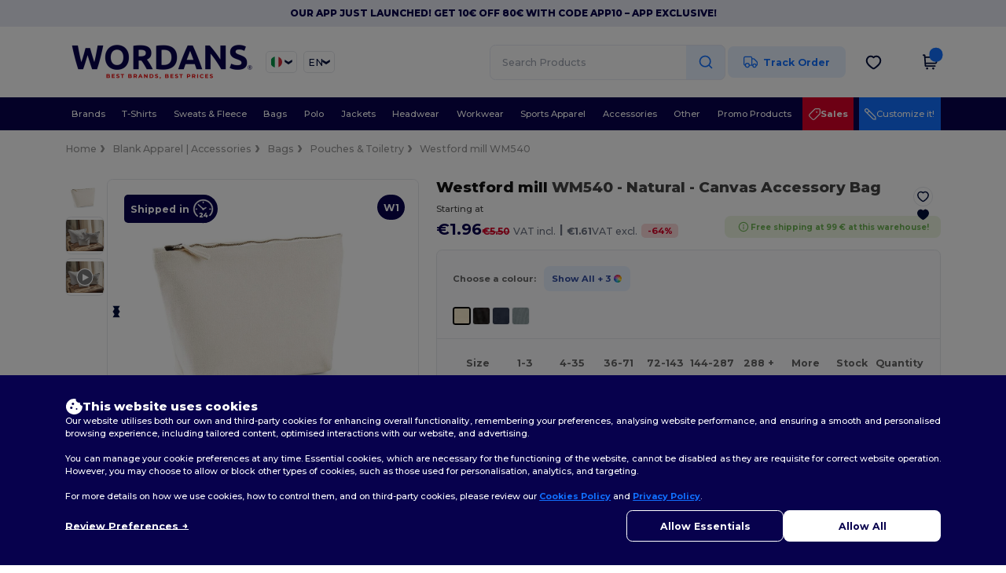

--- FILE ---
content_type: application/javascript
request_url: https://assets.wordans.it/assets/product_videos-04030d11bc4459ff3398037add7287f3b0a7d790ebd5b03d5d6392bda8cf1174.js
body_size: 701
content:
document.addEventListener("alpine:init",()=>{Alpine.store("productVideo",{isOpen:!1,currentVideoContent:"",showVideo(e,t){let o;if("youtube"===e)o=`<div class="video-container"><iframe src="https://www.youtube.com/embed/${t}?autoplay=1" id="ytplayer" frameborder="0" scrolling="no" type="text/html" allowfullscreen style="width: 100%; height: 400px;"></iframe></div>`;else if(["vimeo","uneek"].includes(e)){let n;if("vimeo"===e){const e="https://player.vimeo.com/video/";if(t.includes("/")){const o=t.split("/");n=`${e}${o[0]}?h=${o[1]}&autoplay=1&color=ff9933&byline=0`}else n=`${e}${t}?autoplay=1&color=ff9933&byline=0`}else n=`https://images.uneekclothing.com/videos/${t}.mp4`;o=`<div class="video-container"><iframe src="${n}" id="vmplayer" frameborder="0" scrolling="no" type="text/html" webkitallowfullscreen="1" mozallowfullscreen="1" allowfullscreen style="width: 100%; height: 400px;"></iframe></div>`}else"alphabroder"===e?o=`\n          <div class="video-container">\n            <center>\n              <video id="video1" autoplay controls style="width: 100%; max-height: 400px;">\n                <source src="https://www.alphabroder.ca/images/can/v360VideoM/${t}_vv.mp4" type="video/mp4">\n                <source src="https://www.alphabroder.ca/images/can/v360VideoO/${t}_vv.ogv" type="video/ogg">\n                <source src="https://www.alphabroder.ca/images/can/v360VideoW/${t}_vv.webm" type="video/webm">\n                Your browser does not support HTML5 video.\n              </video>\n            </center>\n          </div>\n        `:["aodaci","stricker"].includes(e)&&(o=`\n          <div class="video-container">\n            <video id="video1" autoplay controls style="width: 100%; max-height: 400px;">\n              <source src="${t}" type="video/mp4">\n              Your browser does not support HTML5 video.\n            </video>\n          </div>\n        `);this.currentVideoContent=o,this.isOpen=!0},closeVideo(){const e=document.getElementById("ytplayer");e&&(e.src=e.src);const t=document.getElementById("vmplayer");t&&(t.src=t.src);const o=document.getElementById("video1");o&&(o.pause(),o.currentTime=0),this.currentVideoContent="",this.isOpen=!1}}),Alpine.effect(()=>{const e=Alpine.store("productVideo");!e.isOpen&&e.currentVideoContent&&setTimeout(()=>{const t=document.getElementById("ytplayer");t&&(t.src=t.src);const o=document.getElementById("vmplayer");o&&(o.src=o.src);const n=document.getElementById("video1");n&&(n.pause(),n.currentTime=0),e.currentVideoContent=""},100)})}),document.addEventListener("DOMContentLoaded",function(){const e=document.querySelectorAll(".product-video");e.length>0&&e.forEach(e=>{e.addEventListener("click",function(){const e=this.dataset.type,t=this.dataset.videoId;Alpine.store("productVideo").showVideo(e,t)})})});